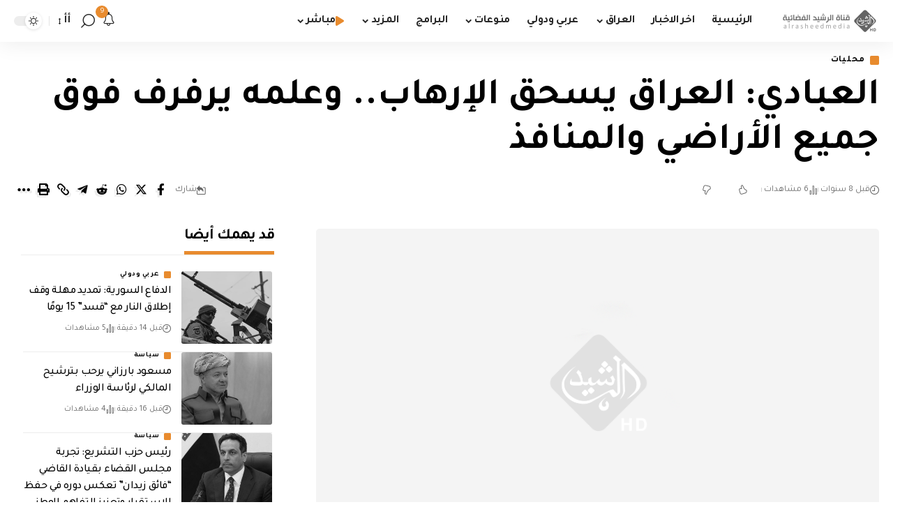

--- FILE ---
content_type: text/html; charset=utf-8
request_url: https://www.google.com/recaptcha/api2/aframe
body_size: 268
content:
<!DOCTYPE HTML><html><head><meta http-equiv="content-type" content="text/html; charset=UTF-8"></head><body><script nonce="4f7xDUIwOjM8lFW4bnWhNg">/** Anti-fraud and anti-abuse applications only. See google.com/recaptcha */ try{var clients={'sodar':'https://pagead2.googlesyndication.com/pagead/sodar?'};window.addEventListener("message",function(a){try{if(a.source===window.parent){var b=JSON.parse(a.data);var c=clients[b['id']];if(c){var d=document.createElement('img');d.src=c+b['params']+'&rc='+(localStorage.getItem("rc::a")?sessionStorage.getItem("rc::b"):"");window.document.body.appendChild(d);sessionStorage.setItem("rc::e",parseInt(sessionStorage.getItem("rc::e")||0)+1);localStorage.setItem("rc::h",'1769285440204');}}}catch(b){}});window.parent.postMessage("_grecaptcha_ready", "*");}catch(b){}</script></body></html>